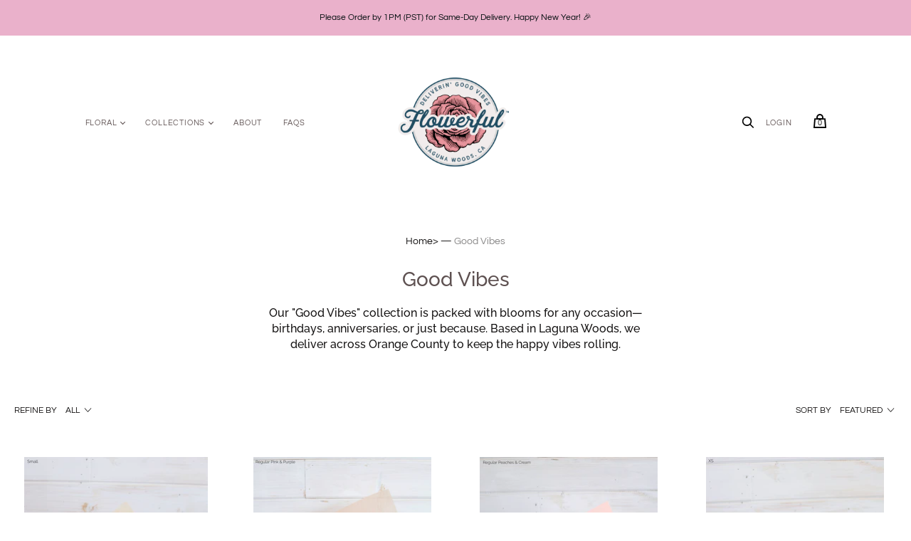

--- FILE ---
content_type: text/css
request_url: https://goflowerful.com/cdn/shop/t/24/compiled_assets/styles.css?2993
body_size: -517
content:
.clear{clear:both}.cls--static-collection{display:grid;grid-template-columns:repeat(4,minmax(0,1fr))}.cls--static-collection .collection-grid-item{margin:0 0 16px;width:100%!important;height:auto!important}@media screen and (max-width: 600px){.cls--static-collection{grid-template-columns:repeat(2,minmax(0,1fr))}}
/*# sourceMappingURL=/cdn/shop/t/24/compiled_assets/styles.css.map?2993= */
